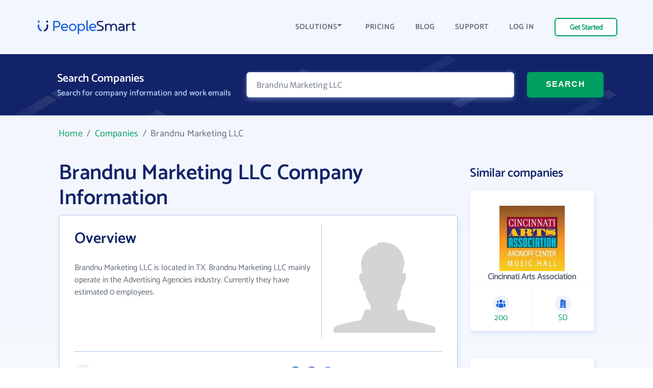

--- FILE ---
content_type: text/html; charset=UTF-8
request_url: https://www.peoplesmart.com/companies/brandnu-marketing-llc/1727790
body_size: 10307
content:
<!DOCTYPE html>
<html lang="en">

<head>
    <meta charset="UTF-8">
    <meta http-equiv="X-UA-Compatible" content="IE=edge">
            <meta name="robots" content="noarchive">
        <title>Brandnu Marketing LLC Employee Directory - Email Address Format, Phone Numbers | PeopleSmart</title>
    <meta name="description" content="Brandnu Marketing LLC business profile, headquartered inTX. See business details and contact information. Browse employee directory for email addresses &amp; phone numbers.">
    <meta name="viewport" content="width=device-width, initial-scale=1.0">
            <link rel="canonical" href="https://www.peoplesmart.com/companies/brandnu-marketing-llc/1727790" />
        <link rel="shortcut icon" type="image/png" href="https://www.peoplesmart.com/profile/assets/dist/img/favicon.ico" />

    <script async>
        const regularFont = new FontFace("Catamaran", "url(/profile/assets/dist/fonts/catamaran-v8-latin-regular.woff2)", {
          style: 'normal', weight: 'normal'
         });
        const boldFont = new FontFace("Catamaran-SemiBold", "url(/profile/assets/dist/fonts/catamaran-v8-latin-600.woff2)", {
          style: 'normal', weight: 600
         });
        const merriWeatherFont = new FontFace("Merriweather Sans Light", "url(/profile/assets/dist/fonts/merriweather-sans-v14-latin-300.woff2)", {
          style: 'normal', weight: 300
        });
        Promise.all([regularFont.load(), boldFont.load(), merriWeatherFont.load()]).then(() => {
          document.fonts.add(regularFont);
          document.fonts.add(boldFont);
          document.fonts.add(merriWeatherFont);
        })
        .catch(error => {
            console.error(error);
        });
    </script>

        <link rel="preload" href="https://www.peoplesmart.com/profile/assets/dist/css/critical.590a7396.bundle.css" as="style" onload="this.onload=null;this.rel='stylesheet'">
    <noscript><link rel="stylesheet"href="https://www.peoplesmart.com/profile/assets/dist/css/critical.590a7396.bundle.css"></noscript>
    <link rel="preload" href="https://www.peoplesmart.com/profile/assets/dist/css/app.a77b3327.bundle.css" as="style" onload="this.onload=null;this.rel='stylesheet'">
    <noscript><link rel="stylesheet"href="https://www.peoplesmart.com/profile/assets/dist/css/app.a77b3327.bundle.css"></noscript>

    <script defer>
      const assets = [
        "https://www.peoplesmart.com/profile/assets/dist/css/noncritical.ef28936f.bundle.css"
      ];
      window.addEventListener('load', () => {
        assets.forEach(asset => {
          let link = document.createElement('link');
          link.rel = 'stylesheet';
          link.type = 'text/css';
          link.href = asset;
          document.head.appendChild(link);
        });
      });
    </script>
    <link href="https://googleads.g.doubleclick.net" rel="preconnect" crossorigin="anonymous">
<link href="https://www.googletagmanager.com" rel="preconnect" crossorigin>
<link href="https://www.google-analytics.com" rel="preconnect" crossorigin="anonymous">

    <!-- STYLES -->
    <style >
    </style>

            <script type="application/ld+json">{"@context":"http:\/\/schema.org","@type":"WebPage","@id":"https:\/\/www.peoplesmart.com","name":"Brandnu Marketing LLC Employee Directory - Email Address Format, Phone Numbers | PeopleSmart","description":"Brandnu Marketing LLC business profile, headquartered inTX. See business details and contact information. Browse employee directory for email addresses & phone numbers.","publisher":{"@type":"Brand","name":"PeopleSmart"}}</script>
            <script type="application/ld+json">{"@context":"http:\/\/schema.org","@type":"Organization","name":"PeopleSmart","url":"https:\/\/www.peoplesmart.com","logo":"https:\/\/frcdn.peoplesmart.com\/assets\/img\/cb3d974edde6235e260259d70f3e2f1f.png"}</script>
            <script type="application/ld+json">{"@context":"http:\/\/schema.org","@type":"BreadcrumbList","itemListElement":[{"@type":"ListItem","position":1,"item":{"@id":"https:\/\/www.peoplesmart.com\/","name":"Home"}},{"@type":"ListItem","position":2,"item":{"@id":"https:\/\/www.peoplesmart.com\/companies\/","name":"Companies"}},{"@type":"ListItem","position":3,"item":{"@id":"https:\/\/www.peoplesmart.com\/companies\/brandnu-marketing-llc\/1727790\/","name":"Brandnu Marketing LLC"}}]}</script>
            <script type="application/ld+json">{"@context":"http:\/\/schema.org","@type":"FAQPage","mainEntity":[{"@type":"Question","name":"What is Brandnu Marketing LLC\u0027s website address?","acceptedAnswer":{"@type":"Answer","text":"Brandnu Marketing LLC\u0027s website address is <a target=\u0027_blank\u0027 rel=\u0027noopener noreferrer\u0027 href=\u0027http:\/\/brandnumarketing.com\u0027>http:\/\/brandnumarketing.com<\/a>"}},{"@type":"Question","name":"What is Brandnu Marketing LLC\u0027s phone number?","acceptedAnswer":{"@type":"Answer","text":"Brandnu Marketing LLC\u0027s phone number is +1 (972) 239-xxxx"}},{"@type":"Question","name":"How many email formats does Brandnu Marketing LLC use?","acceptedAnswer":{"@type":"Answer","text":"Brandnu Marketing LLC uses 3 email formats"}},{"@type":"Question","name":"Where is Brandnu Marketing LLC located?","acceptedAnswer":{"@type":"Answer","text":"Brandnu Marketing LLC is located in 2612 Normandy Dr, TX 75028"}}]}</script>
    
    <script
  type="text/javascript"
  src="https://app.termly.io/resource-blocker/062688a2-e2a2-41a4-be28-16a82bd20045?autoBlock=on"
></script>

<script async>
  (function(i,s,o,g,r,a,m){i['GoogleAnalyticsObject']=r;i[r]=i[r]||function(){
  (i[r].q=i[r].q||[]).push(arguments)},i[r].l=1*new Date();a=s.createElement(o),
  m=s.getElementsByTagName(o)[0];a.async=1;a.src=g;m.parentNode.insertBefore(a,m)
  })(window,document,'script','https://www.google-analytics.com/analytics.js','ga');
  ga('create', 'UA-546951-27', 'auto', {allowLinker: true});
</script>

<!-- Google Tag Manager -->

<script async>(function(w,d,s,l,i){w[l]=w[l]||[];w[l].push({'gtm.start':
new Date().getTime(),event:'gtm.js'});var f=d.getElementsByTagName(s)[0],
j=d.createElement(s),dl=l!='dataLayer'?'&l='+l:'';j.async=true;j.src=
'https://www.googletagmanager.com/gtm.js?id='+i+dl;f.parentNode.insertBefore(j,f);
})(window,document,'script','dataLayer','GTM-PVGF4RR');</script>

    <script>
    var isIE11 = /Trident.*rv[ :]*11\./.test(navigator.userAgent);
    if (isIE11) {
      document.head.innerHTML += '<link rel="stylesheet" href="https://www.peoplesmart.com/profile/assets/dist/css/ie11.31d5d557.bundle.css">'
      document.head.innerHTML += '<link rel="stylesheet" href="https://www.peoplesmart.com/profile/assets/dist/css/critical.590a7396.bundle.css">'
      document.head.innerHTML += '<link rel="stylesheet" href="https://www.peoplesmart.com/profile/assets/dist/css/app.a77b3327.bundle.css">'
      document.head.innerHTML += '<link rel="stylesheet" href="https://www.peoplesmart.com/profile/assets/dist/css/noncritical.ef28936f.bundle.css">'
    }
  </script>

</head>

<body>
    <!-- Google Tag Manager (noscript) -->
    <noscript><iframe src="https://www.googletagmanager.com/ns.html?id=GTM-PVGF4RR" height="0"
        width="0" style="display:none;visibility:hidden" loading="lazy"></iframe></noscript>

    <!-- HEADER: MENU + HEROE SECTION -->
    <header id="header" class="company-page__header">
  <div class="header-topbar"> 
    <div class="grid-cont">
      <div class="grid-row grid-row_aic dynamic-header__cont">
        <div class="grid-col grid-col_auto">
          <a href="https://www.peoplesmart.com/" class="logo">
            <img
              src="https://www.peoplesmart.com/profile/assets/dist/img/company-profile/img-ps-logo.svg"
              alt="logo"
            />
          </a>
        </div>
        <div class="grid-col grid-col_auto is-hidden-desktop">
          <div class="grid-row">
            <div class="start-trial mr-4 is-hidden-mobile btn-signup ">
              <a href="https://www.peoplesmart.com/lp/70c1c4/3/subscribe" class="button button_xs header-start-trial__button" rel="nofollow"
              data-event="dl" data-category="View Report" data-action="Click" data-label="Nav CTA Button">Get Started</a>
            </div>
            <button type="button" class="close-nav-button is-hidden"><img	
              src="https://www.peoplesmart.com/profile/assets/dist/img/header-icons/cross.svg" title="Close" alt="Close">
            </button>	
            <button id="burger-search" class="menu-toggle mobile-menu-trigger burger"><img 
              src="https://www.peoplesmart.com/profile/assets/dist/img/header-icons/menu.svg" alt="Menu" width="20" height="16" aria-label="Menu trigger" class="header__icon">
            </button>  
          </div>
        </div>
        <div class="grid-col grid-col_auto is-hidden-touch">
          <div class="company-header-links">
            <div class="company-header-element dropdown">
              <button class="company-header-dropdown">SOLUTIONS <img
                src="https://www.peoplesmart.com/profile/assets/dist/img/header-icons/caret-down.svg"
                alt="open menu"
              /> </button>           
              <div class="js-section-menu-wrapper section-menu-wrapper">
              <section class="sections-menu">
                <section class="section-group">
                  <p class="title">Features</p>
                  <a class="section-item" href="https://www.peoplesmart.com/our-data/" data-track="ga" data-ga-action="Solutions" data-ga-label="Our Data">
                    <span class="section-item__title">Our data</span>
                    <span class="section-item__body">AI powered confidence and high accuracy</span>
                  </a>
                  <a class="section-item" href="https://www.peoplesmart.com/lead-enrichment/" data-track="ga" data-ga-action="Solutions" data-ga-label="Lead Enrichment">
                    <span class="section-item__title">Lead enrichment</span>
                    <span class="section-item__body">Enhance your customer data</span>
                  </a>
                  <a class="section-item" href="https://www.peoplesmart.com/find-leads/" data-track="ga" data-ga-action="Solutions" data-ga-label="Contact Search">
                    <span class="section-item__title">Contact search</span>
                    <span class="section-item__body">Search over 100M targeted leads</span>
                  </a>
                  <a class="section-item" href="https://www.peoplesmart.com/chrome-extension/" data-track="ga" data-ga-action="Solutions" data-ga-label="Chrome Extension">
                    <span class="section-item__title">Chrome Extension</span>
                    <span class="section-item__body">Get contact info for LinkedIn profiles</span>
                  </a>
                </section>
                <section class="section-group">
                  <p class="title">Solutions</p>
                  <a class="section-item" href="https://www.peoplesmart.com/recruiters/" data-track="ga" data-ga-action="Solutions" data-ga-label="Recruitment">
                    <span class="section-item__title">Recruitment</span>
                    <span class="section-item__body">Speed up recruitment process</span>
                  </a>
                  <a class="section-item" href="https://www.peoplesmart.com/sales-leads/" data-track="ga" data-ga-action="Solutions" data-ga-label="Sales">
                    <span class="section-item__title">Sales</span>
                    <span class="section-item__body">Enhance sales by making smart decisions</span>
                  </a>
                </section>
                <section class="section-group">
                  <p class="title">Company</p>
                  <a class="section-item" href="https://www.peoplesmart.com/about-us/" data-track="ga" data-ga-action="Solutions" data-ga-label="About">
                    <span class="section-item__title">About us</span>
                    <span class="section-item__body">Who we are</span>
                  </a>
                  <a class="section-item" href="https://www.peoplesmart.com/competitors/" data-track="ga" data-ga-action="Solutions" data-ga-label="Competitors">
                    <span class="section-item__title">Why PeopleSmart</span>
                    <span class="section-item__body">How we are better than the competition</span>
                  </a>
                </section>
              </section>
            </div>   
            </div>
            <div class="company-header-element">
              <a href="https://www.peoplesmart.com/pricing/">
                PRICING
              </a>
            </div>
            
            <div class="company-header-element">
              <a href="https://www.peoplesmart.com/blog/">
                BLOG
              </a>
            </div>

            <div class="company-header-element">
              <a href="https://support.peoplesmart.com/hc/en-us" rel="nofollow">
                SUPPORT
              </a>
            </div>

            <div class="company-header-element btn-login ">
              <a href="https://www.peoplesmart.com/login">
                LOG IN
              </a>
            </div>
            <div class="company-header-element btn-logout is-hidden">
              <a class="button button-primary-outlined">
                Log Out
              </a>
            </div>
            <div class="company-header-element is-hidden">
                          </div>
            <div class="start-trial btn-signup ">
              <a href="https://www.peoplesmart.com/lp/70c1c4/3/subscribe" class="button button_xs header-start-trial__button btn-signup" rel="nofollow"
              data-event="dl" data-category="View Report" data-action="Click" data-label="Nav CTA Button">Get Started</a>
            </div>
          </div>
        </div>
      </div>
    </div>
  </div>
  <!-- Search form-->
  <div class="company-search">
    <form action="#" rel="nofollow" data-people-flow="https://www.peoplesmart.com/lp/70c1c4/2/building-report?" data-company-flow="https://www.peoplesmart.com/lp/70c1c4/3/subscribe" class="company-search__form" autocomplete="off" novalidate>
  <div class="grid-row">
    <div class="grid-col grid-col_auto">
      <h3 class="search-form-title">Search Companies</h3>
      <h4 class="search-form-subtitle">Search for company information and work emails </h4>
    </div>
    <div class="header__form">
      <div class="grid-col search__form__people">
        <div class="company-search__input">
          <div class="ps-input bn">
            <input type="text" id="bn" name="bn" placeholder="Company name…" value="Brandnu Marketing LLC" required />
          </div>
        </div>
      </div>
      <div class="grid-col grid-col_auto search__form__submit">
        <button
          type="submit"
          class="company-header-search__button button"
        >
          SEARCH
        </button>
      </div>
    </div>
  </div>
</form>
  </div>
  <div id="mobile-nav" class="mobile-nav mobile-side">
  <div class="sidebar-item side-close-button">
    <button class="button button-primary-outlined btn-logout is-hidden">Log Out</button>
    <div class="">
      <a href="https://www.peoplesmart.com/lp/70c1c4/3/subscribe" class="button button-primary-outlined btn-signup " rel="nofollow"
        data-event="dl" data-category="View Report" data-action="Click" data-label="Nav CTA Button">Get Started</a>

      <a href="https://www.peoplesmart.com/login" class="button-link pr-0 has-text-weight-bold btn-login ">Log In</a>
    </div>
    <button type="button" class="close-nav-button is-hidden"><img	
      src="https://www.peoplesmart.com/profile/assets/dist/img/header-icons/cross.svg" title="Close" alt="Close">
    </button>	
  </div>
    <section class="sidebar-item sections-menu">
  <section class="section-group">
    <p class="title">Features</p>
    <a class="section-item" href="https://www.peoplesmart.com/our-data/" data-track="ga" data-ga-action="Solutions" data-ga-label="Our Data">
      <span class="section-item__title">Our data</span>
      <span class="section-item__body">AI powered confidence and high accuracy</span>
    </a>
    <a class="section-item" href="https://www.peoplesmart.com/lead-enrichment/" data-track="ga" data-ga-action="Solutions" data-ga-label="Lead Enrichment">
      <span class="section-item__title">Lead enrichment</span>
      <span class="section-item__body">Enhance your customer data</span>
    </a>
    <a class="section-item" href="https://www.peoplesmart.com/find-leads/" data-track="ga" data-ga-action="Solutions" data-ga-label="Contact Search">
      <span class="section-item__title">Contact search</span>
      <span class="section-item__body">Search over 100M targeted leads</span>
    </a>
    <a class="section-item" href="https://www.peoplesmart.com/chrome-extension/" data-track="ga" data-ga-action="Solutions" data-ga-label="Chrome Extension">
      <span class="section-item__title">Chrome Extension</span>
      <span class="section-item__body">Get contact info for LinkedIn profiles</span>
    </a>
  </section>
  <section class="section-group">
    <p class="title">Solutions</p>
    <a class="section-item" href="https://www.peoplesmart.com/recruiters/" data-track="ga" data-ga-action="Solutions" data-ga-label="Recruitment">
      <span class="section-item__title">Recruitment</span>
      <span class="section-item__body">Speed up recruitment process</span>
    </a>
    <a class="section-item" href="https://www.peoplesmart.com/sales-leads/" data-track="ga" data-ga-action="Solutions" data-ga-label="Sales">
      <span class="section-item__title">Sales</span>
      <span class="section-item__body">Enhance sales by making smart decisions</span>
    </a>
  </section>
  <section class="section-group">
    <p class="title">Company</p>
    <a class="section-item" href="https://www.peoplesmart.com/about-us/" data-track="ga" data-ga-action="Solutions" data-ga-label="About">
      <span class="section-item__title">About us</span>
      <span class="section-item__body">Who we are</span>
    </a>
    <a class="section-item" href="https://www.peoplesmart.com/competitors/" data-track="ga" data-ga-action="Solutions" data-ga-label="Competitors">
      <span class="section-item__title">Why PeopleSmart</span>
      <span class="section-item__body">How we are better than the competition</span>
    </a>
  </section>
  <div class="sidebar-item clickable-row">
    <a href="https://www.peoplesmart.com/pricing/">
      PRICING
    </a>
  </div>
  <div class="sidebar-item clickable-row">
    <a href="https://www.peoplesmart.com/blog/">
      BLOG
    </a>
  </div>
  <div class="sidebar-item clickable-row">
    <a href="https://support.peoplesmart.com/hc/en-us" rel="nofollow" >
      SUPPORT
    </a>
  </div>
</div>
</header>

    <!-- CONTENT -->
    
<div class="page">  
  <div class="container is-max-widescreen">
    <main class="company-page__content">
      <div class="breadcrumbs">
            <a href="/">Home</a> &nbsp;/&nbsp;
                <a href="/companies/">Companies</a> &nbsp;/&nbsp;
                <em>Brandnu Marketing LLC</em>
      </div>
      <div class="columns is-desktop is-multiline">
        <div class="column is-full-touch is-9-desktop">
          <div class="company-headline">
            <h1 class="company-headline__title">Brandnu Marketing LLC Company Information</h1>
          </div>
                          <div class="info company-overview">
   
    <div class="columns is-mobile">
        <div class="column is-two-thirds-tablet">
            <h2 class="company-profile__title"><span>Overview</span></h2>
            <p class="company-profile-info">
                    Brandnu Marketing LLC is located in TX.
Brandnu Marketing LLC mainly operate in the Advertising Agencies industry.
Currently they have estimated 0 employees.
            </p>
        </div>
                    <div class="column company-profile__logo">
                <figure class="image">
                    <img src="https://img.fullcontact.com/static/4b86a869c73c654166da13766a2a297b_ff99de3432f8629b3493df0263ac6ac14699590721710e05c62f5445c5a6ce9a" alt="logo" width="128" height="128">
                </figure>
            </div>
            </div>
    <hr>
    <dl class="company-overview__list">
        <dt><img loading="lazy" src="https://www.peoplesmart.com/profile/assets/dist/img/company/overview/url.svg" alt="url icon" width="32" height="32" class="company-overview__icon">
            Website:
        </dt>
        <dd class="company-profile-info__header company-overview__website">
            <a href="http://brandnumarketing.com" target="_blank" rel="noopener noreferrer"  class="company-profile__extlink mr-2">http://brandnumarketing.com</a>
                            <div class="company-overview__socials">
                                            <img loading="lazy" src="https://www.peoplesmart.com/profile/assets/dist/img/social-media/linkedin.svg" alt="Social" height="26" width="26" />
                                            <img loading="lazy" src="https://www.peoplesmart.com/profile/assets/dist/img/social-media/facebook.svg" alt="Social" height="26" width="26" />
                                            <img loading="lazy" src="https://www.peoplesmart.com/profile/assets/dist/img/social-media/default.svg" alt="Social" height="26" width="26" />
                                    </div>
                    </dd>
    </dl>
    <dl class="company-overview__list">
        <dt><img loading="lazy" src="https://www.peoplesmart.com/profile/assets/dist/img/company/overview/size.svg" alt="size company icon" width="32" height="32" class="company-overview__icon">
            Size:
        </dt>
        <dd class="company-profile-info__header size">
            <p>0 employees</p>
        </dd>
    </dl>
    <dl class="company-overview__list">
                    <dt><img loading="lazy" src="https://www.peoplesmart.com/profile/assets/dist/img/company/overview/hq.svg" alt="headquarters icon" width="32" height="32" class="company-overview__icon">
                Headquarters:
            </dt>
            <dd class="company-profile-info__header location">
                <a>2612 Normandy Dr, TX 75028 </a>
            </dd>
            </dl>
    <dl class="company-overview__list phone">
                    <dt><img loading="lazy" src="https://www.peoplesmart.com/profile/assets/dist/img/company/overview/phone.svg" alt="phone icon" width="32" height="32" class="company-overview__icon">
                Phone Number:
            </dt>
                            <dd class="company-profile-info__header">
                    <a href="https://www.peoplesmart.com/lp/88dce3/3/building-report?" class="phone-number"
                    data-event="dl" data-category="View Report" data-action="Click" data-label="Company Phone Links" rel="nofollow">+1 (972) 239-xxxx</a>
                                     </dd>
                        </dl>

    <dl class="company-overview__list">
                            <dt><img loading="lazy" src="https://www.peoplesmart.com/profile/assets/dist/img/company/overview/industry.svg" alt="industry icon" class="company-overview__icon"  width="32" height="32">
                Industry:
            </dt>
            <dd class="company-profile-info__header industry">
                <p>Advertising Agencies</p>
            </dd>
            </dl>
</div>
                        <div class="employees info">
        <div class="is-flex is-justify-content-space-between">
            <h2 class="employees__title info__title"><span>Employees at Brandnu Marketing LLC</span></h2>
            <span class="mt- is-hidden-mobile">Showing 1 of 3</span>
        </div>
        <!-- Employee List Desktop/Tablet -->
        <div class="table-container is-hidden-mobile">
            <table class="table is-fullwidth">
                <thead>
                    <tr>
                        <th>JOB TITLE</th>
                        <th>WORK EMAIL</th>
                        <th>WORK PHONE</th>
                        <th>LOCATION</th>
                        <th></th>
                    </tr>
                </thead>
                <tbody>
                                    <tr>
                        <th>President</th>
                        <td><a href="https://www.peoplesmart.com/lp/88dce3/3/building-report?company=Brandnu+Marketing+LLC&position=president" class="is-underlined" rel="nofollow">@brandnumarketing.com</a></td>
                        <td><a href="https://www.peoplesmart.com/lp/88dce3/3/building-report?company=Brandnu+Marketing+LLC&position=president" class="is-underlined" rel="nofollow">+1 (972) 239-xxxx</a></td>
                        <td>Fort Worth, Texas</td>
                        <td><a href="https://www.peoplesmart.com/lp/88dce3/3/building-report?company=Brandnu+Marketing+LLC&position=president" class="button button--outline has-text-centered" rel="nofollow"
                        data-event="dl" data-category="View Report" data-action="Click" data-label="View Profile CTA Button">VIEW <span class="is-hidden-touch">PROFILE</span></a></td>
                    </tr>
                                </tbody>
            </table>
        </div>

        <!-- Employee List Mobile -->
        <div class="is-hidden-tablet">
                                                <div class="employees_item">
                        <div class="columns is-mobile mb-0">
                            <div class="column is-7">
                                <div class="has-text-weight-bold">President</div>
                                                                    Fort Worth, Texas                                                            </div>
                            <div class="column">
                                <a href="https://www.peoplesmart.com/lp/88dce3/3/building-report?company=Brandnu+Marketing+LLC&position=president" class="button button--outline has-text-centered" rel="nofollow">View</a>
                            </div>
                        </div>
                                                    <div class="employees_item__datapoint">
                                <img loading="lazy" src="https://www.peoplesmart.com/profile/assets/dist/img/company/overview/email.svg" alt="contact icon" class="company-overview__icon">
                                <a href="https://www.peoplesmart.com/lp/88dce3/3/building-report?company=Brandnu+Marketing+LLC&position=president" class="is-underlined"
                                data-event="dl" data-category="View Report" data-action="Click" data-label="Email Links">@brandnumarketing.com</a>
                            </div>
                                                                            <div class="employees_item__datapoint">
                                <img loading="lazy" src="https://www.peoplesmart.com/profile/assets/dist/img/company/overview/phone.svg" alt="phone icon" class="company-overview__icon">
                                <a href="https://www.peoplesmart.com/lp/88dce3/3/building-report?company=Brandnu+Marketing+LLC&position=president" data-event="dl" data-category="View Report" data-action="Click" data-label="Work Phone Links">+1 (972) 239-xxxx</a>
                            </div>
                                            </div>
                                    </div>
                <div class="employee_pagination is-hidden-tablet">
                    </div>

        <div class="info info--blue mb-0 employee-search">
            <img loading="lazy" src="https://www.peoplesmart.com/profile/assets/dist/img/company/overview/employee-search.svg" alt="contact card icon" width="70" height="70" class="mb-4">
            <p>Enter an employee name to <strong>search</strong> and <strong>verify</strong> work emails, phone numbers and social links etc.</p>
            <form action="https://www.peoplesmart.com/lp/70c1c4/3/subscribe" rel="nofollow" data-people-flow="https://www.peoplesmart.com/lp/70c1c4/3/subscribe" data-company-flow="" class="search__form" autocomplete="off" novalidate>
                <div class="ps-input mr-4">
                    <input placeholder="Employee name..." type="text" id="fn" name="fn" value="" required />
                </div>
                <button
                    type="submit"
                    class="button"
                    data-event="dl" data-category="View Report" data-action="Click" data-label="Employee Search CTA Button"
                >
                    SEARCH
                </button>
            </form>

        </div>
    </div>
          <div class="info">
    <h2 class="company-profile__title">Brandnu Marketing LLC's Email Format</h2>
    <p class="mb-5">
        We found 3 email formats used by <a href="https://www.peoplesmart.com/lp/88dce3/3/building-report?" rel="nofollow">Brandnu Marketing LLC</a> employees. The most common <strong>Brandnu Marketing LLC email format</strong> is 
        first ex.<strong>(jane@brandnumarketing.com)</strong> being used 33% of the time.
    </p>
    <div class="columns">
        <div class="column is-full-mobile is-7-tablet">
            <!-- Email Format Desktop/Tablet -->
            <div class="table-container is-hidden-mobile has-scrollbar-tablet">
                <table class="table email-formats is-striped is-fullwidth">
                    <thead>
                        <tr>
                            <th>FORMAT</th>
                            <th>EMAIL</th>
                            <th>%</th>
                            <th></th>
                        </tr>
                    </thead>
                    <tbody>
                                            <tr>
                            <th>First</th>
                            <td><a href="https://www.peoplesmart.com/lp/88dce3/3/building-report?"
                            data-event="dl" data-category="View Report" data-action="Click" data-label="Email Format" rel="nofollow">
                                jane@brandnumarketing.com                            </a></td>
                            <td>33%</td>
                            <td><span class="dot"></span></td>
                        </tr>
                                            <tr>
                            <th>First_initial Last</th>
                            <td><a href="https://www.peoplesmart.com/lp/88dce3/3/building-report?"
                            data-event="dl" data-category="View Report" data-action="Click" data-label="Email Format" rel="nofollow">
                                jdoe@brandnumarketing.com                            </a></td>
                            <td>33%</td>
                            <td><span class="dot"></span></td>
                        </tr>
                                            <tr>
                            <th>Others</th>
                            <td><a href="https://www.peoplesmart.com/lp/88dce3/3/building-report?"
                            data-event="dl" data-category="View Report" data-action="Click" data-label="Email Format" rel="nofollow">
                                @brandnumarketing.com                            </a></td>
                            <td>33%</td>
                            <td><span class="dot"></span></td>
                        </tr>
                                        </tbody>
                </table>
            </div>
            <!-- Email Format Mobile -->
            <div class="is-hidden-tablet m-3">
                                    <div class="columns is-mobile mb-5 email-formats__item">
                        <div class="column is-flex is-flex-direction-column is-9">
                            <strong>first</strong>
                            <a href="https://www.peoplesmart.com/lp/88dce3/3/building-report?" data-event="dl" data-category="View Report" data-action="Click" data-label="Email Format" rel="nofollow">
                                jane@brandnumarketing.com                            </a>
                        </div>
                        <div class="column is-align-self-center has-text-centered">33%</div>
                    </div>
                                    <div class="columns is-mobile mb-5 email-formats__item">
                        <div class="column is-flex is-flex-direction-column is-9">
                            <strong>first_initial last</strong>
                            <a href="https://www.peoplesmart.com/lp/88dce3/3/building-report?" data-event="dl" data-category="View Report" data-action="Click" data-label="Email Format" rel="nofollow">
                                jdoe@brandnumarketing.com                            </a>
                        </div>
                        <div class="column is-align-self-center has-text-centered">33%</div>
                    </div>
                                    <div class="columns is-mobile mb-5 email-formats__item">
                        <div class="column is-flex is-flex-direction-column is-9">
                            <strong>others</strong>
                            <a href="https://www.peoplesmart.com/lp/88dce3/3/building-report?" data-event="dl" data-category="View Report" data-action="Click" data-label="Email Format" rel="nofollow">
                                @brandnumarketing.com                            </a>
                        </div>
                        <div class="column is-align-self-center has-text-centered">33%</div>
                    </div>
                            </div>
        </div>
        <!-- Email Format Chart -->
        <div class="column is-5">
            <div id="emailFormatsChart" class="email-chart is-flex is-justify-content-center is-align-items-center" style="height: 100%; width: 100%" data-company-id="1727790">
                <span class="bulma-loader-mixin"></span>
                <canvas class="is-hidden"></canvas>
            </div>
        </div>
    </div>
</div>
              <div class="faq-section">
    <div class="info">
        <h2 class="main-title ">Frequently Asked Questions About Brandnu Marketing LLC</h2>
                <div class="question-card">
            <h3 class="sub-title">What is Brandnu Marketing LLC's website address?</h3>
            <span class="answer"> Brandnu Marketing LLC's website address is <a target='_blank' rel='noopener noreferrer' href='http://brandnumarketing.com'>http://brandnumarketing.com</a></span>
        </div>
                <div class="question-card">
            <h3 class="sub-title">What is Brandnu Marketing LLC's phone number?</h3>
            <span class="answer"> Brandnu Marketing LLC's phone number is +1 (972) 239-xxxx</span>
        </div>
                <div class="question-card">
            <h3 class="sub-title">How many email formats does Brandnu Marketing LLC use?</h3>
            <span class="answer"> Brandnu Marketing LLC uses 3 email formats</span>
        </div>
                <div class="question-card">
            <h3 class="sub-title">Where is Brandnu Marketing LLC located?</h3>
            <span class="answer"> Brandnu Marketing LLC is located in 2612 Normandy Dr, TX 75028</span>
        </div>
            </div>
    </div>
        </div>
                <div class="column is-3-desktop similar-companies">
          <div class="company-headline">
    <h2 class="info__title">Similar companies</h2>
</div>
<div class="columns is-mobile is-multiline">
            <div class="column is-full-desktop">
            <a href="https://www.peoplesmart.com/companies/cincinnati-arts-association/2506451/">
                <div class="info info--shadow is-clickable">
                    <div class="similar-companies__logo">
                        <figure class="image is-128x128">
                            <img src="https://img.fullcontact.com/static/2f3f11581506aaed07450270e09294d1_66cbfb0ee1b2dc102a8bff9e38965ea3f70cac7769f270f2e9b467778df5f65f" alt="similar logo company" loading="lazy" width="100" />
                        </figure>
                        <p class="similar-companies__title">Cincinnati Arts Association</p>
                    </div>
                <div class="similar-companies__stats columns is-mobile">
                        <div class="column">
                            <img src="https://www.peoplesmart.com/profile/assets/dist/img/company/overview/size.svg" alt="size company icon" loadding="lazy" width="32" height="32">
                            <p class="has-text-grey">200</p>
                        </div>
                                                <div class="column">
                            <img src="https://www.peoplesmart.com/profile/assets/dist/img/company/overview/hq.svg" alt="headquarters icon" loading="lazy" width="32" height="32">
                            <p class="has-text-grey">SD</p>
                        </div>
                                            </div>
                </div>
            </a>
        </div>
            <div class="column is-full-desktop">
            <a href="https://www.peoplesmart.com/companies/the-gentleman-s-journal/12669712/">
                <div class="info info--shadow is-clickable">
                    <div class="similar-companies__logo">
                        <figure class="image is-128x128">
                            <img src="https://img.fullcontact.com/static/d12971b0d876be5304dd0ba8d82595bd_29551f0d08dda766bd6779936042d246da88ac478b42a996212dc57bb19dbbc0" alt="similar logo company" loading="lazy" width="100" />
                        </figure>
                        <p class="similar-companies__title">The Gentleman's Journal</p>
                    </div>
                <div class="similar-companies__stats columns is-mobile">
                        <div class="column">
                            <img src="https://www.peoplesmart.com/profile/assets/dist/img/company/overview/size.svg" alt="size company icon" loadding="lazy" width="32" height="32">
                            <p class="has-text-grey">200</p>
                        </div>
                                                <div class="column">
                            <img src="https://www.peoplesmart.com/profile/assets/dist/img/company/overview/hq.svg" alt="headquarters icon" loading="lazy" width="32" height="32">
                            <p class="has-text-grey">SD</p>
                        </div>
                                            </div>
                </div>
            </a>
        </div>
            <div class="column is-full-desktop">
            <a href="https://www.peoplesmart.com/companies/axis41/1145971/">
                <div class="info info--shadow is-clickable">
                    <div class="similar-companies__logo">
                        <figure class="image is-128x128">
                            <img src="https://img.fullcontact.com/static/7278a29aae745ee30a73097504cacbd6_385162e1efc726d5a9f93f3031c7e06c181a8863dc3ef56168d068bae065f4cc" alt="similar logo company" loading="lazy" width="100" />
                        </figure>
                        <p class="similar-companies__title">Axis41</p>
                    </div>
                <div class="similar-companies__stats columns is-mobile">
                        <div class="column">
                            <img src="https://www.peoplesmart.com/profile/assets/dist/img/company/overview/size.svg" alt="size company icon" loadding="lazy" width="32" height="32">
                            <p class="has-text-grey">200</p>
                        </div>
                                                <div class="column">
                            <img src="https://www.peoplesmart.com/profile/assets/dist/img/company/overview/hq.svg" alt="headquarters icon" loading="lazy" width="32" height="32">
                            <p class="has-text-grey">SD</p>
                        </div>
                                            </div>
                </div>
            </a>
        </div>
            <div class="column is-full-desktop">
            <a href="https://www.peoplesmart.com/companies/ziprecruiter-inc/13226521/">
                <div class="info info--shadow is-clickable">
                    <div class="similar-companies__logo">
                        <figure class="image is-128x128">
                            <img src="https://img.fullcontact.com/static/a870a224add485f0927a850de8e1ff0a_d2e5e1c57267e24c2c7aebbfafa74a239137147127714d787ece7c6e6796ca6e" alt="similar logo company" loading="lazy" width="100" />
                        </figure>
                        <p class="similar-companies__title">ZipRecruiter Inc</p>
                    </div>
                <div class="similar-companies__stats columns is-mobile">
                        <div class="column">
                            <img src="https://www.peoplesmart.com/profile/assets/dist/img/company/overview/size.svg" alt="size company icon" loadding="lazy" width="32" height="32">
                            <p class="has-text-grey">200</p>
                        </div>
                                                <div class="column">
                            <img src="https://www.peoplesmart.com/profile/assets/dist/img/company/overview/hq.svg" alt="headquarters icon" loading="lazy" width="32" height="32">
                            <p class="has-text-grey">SD</p>
                        </div>
                                            </div>
                </div>
            </a>
        </div>
            <div class="column is-full-desktop">
            <a href="https://www.peoplesmart.com/companies/gorilla-nation/5042146/">
                <div class="info info--shadow is-clickable">
                    <div class="similar-companies__logo">
                        <figure class="image is-128x128">
                            <img src="https://img.fullcontact.com/static/0f5e25e51252287d3f4df188eb0ab3b0_cda06223a609b75aac2cafdebe4bf39e8d218cde0650683b1a61038f3c8a13db" alt="similar logo company" loading="lazy" width="100" />
                        </figure>
                        <p class="similar-companies__title">Gorilla Nation</p>
                    </div>
                <div class="similar-companies__stats columns is-mobile">
                        <div class="column">
                            <img src="https://www.peoplesmart.com/profile/assets/dist/img/company/overview/size.svg" alt="size company icon" loadding="lazy" width="32" height="32">
                            <p class="has-text-grey">200</p>
                        </div>
                                                <div class="column">
                            <img src="https://www.peoplesmart.com/profile/assets/dist/img/company/overview/hq.svg" alt="headquarters icon" loading="lazy" width="32" height="32">
                            <p class="has-text-grey">SD</p>
                        </div>
                                            </div>
                </div>
            </a>
        </div>
    </div>
        </div>
              </div>
    </main>
  </div>
</div>


    <!-- BANNER -->
    <section class="banner lazy">
  <div class="banner-container">
    <div class="banner-title">
      Get the prospecting tool that gets more leads
    </div>
    <div class="banner-subtitle">
      Start your 7-day trail now
    </div>
    <form class="banner-content banner-mail__form" id="emailForm" action="#" rel="nofollow" data-subscribe-flow="https://www.peoplesmart.com/lp/70c1c4/3/subscribe" autocomplete="off">
      <div class="ps-input">
        <input type="text" class="banner-input" placeholder="Enter your work email" id="emailInput" name="emailInput" value="" autocomplete="off"></input>
      </div>
      <div class="start-trial">
        <input class="button button_xs other-employees start-trial__button" rel="nofollow" type="submit" value="START TRIAL" id="btn-submit"
        data-event="dl" data-category="View Report" data-action="Click" data-label="Start Trial Footer"/>
      </div>
    </form>
    <div class="banner-disclaimer">
      By clicking “Start Trial”, you represent that you are over 18 years of age and have agreed to our
      <a href="https://www.peoplesmart.com/terms/" rel="noopener">Terms of Use</a>
      and
      <a href="https://www.peoplesmart.com/privacy-policy/" rel="noopener">Privacy Policy</a>
      and you agree to receive email from 
      <a href="https://www.peoplesmart.com/" rel="noopener">PeopleSmart.com</a>
      . We’ll never sell your information or use your data as a part of our search results.
    </div>
  </div>
</section>
</div>

    <!-- FOOTER: DEBUG INFO + COPYRIGHTS -->
    <footer>
  <div class="container is-max-widescreen">
    <div class="row footer-row">
      <div class="columns is-multiline is-mobile mt-1">
        <dl class="column footer-column is-2-widescreen is-4-desktop is-4-tablet is-12-mobile pt-0 pb-0 m-b-md">
          <dt class="footer-column__title is-uppercase">About Us</dt>
          <dd>
            <a href="https://www.peoplesmart.com/about-us/">About PeopleSmart</a>
          </dd>
          <dd>
            <a href="https://www.ltvco.com/partners/">Affiliates</a>
          </dd>
          <dd>
            <a href="https://www.peoplesmart.com/blog/">Blog</a>
          </dd>
        </dl>
        <dl class="column footer-column is-2-widescreen is-5-desktop is-5-tablet is-12-mobile pt-0 pb-0 m-b-md">
          <dt class="footer-column__title is-uppercase">Solutions</dt>
          <dd><a href="https://www.peoplesmart.com/find-leads/">Contact Search</a></dd>
          <dd><a href="https://www.peoplesmart.com/lead-enrichment/">Lead Enrichment</a></dd>
          <dd><a href="https://www.peoplesmart.com/our-data/">Our Data</a></dd>
          <dd><a href="https://www.peoplesmart.com/phone-number-lookup/">Reverse Phone Lookup</a></dd>
          <dd><a href="https://www.peoplesmart.com/email-lookup-search/">Email Lookup</a></dd>
          <dd><a href="https://chrome.google.com/webstore/detail/peoplesmart-find-b2b-emai/gpmcdaocjaodfgpniloimojpldldihfn">Chrome Extension (New!)</a></dd>
        </dl>
        <dl class="column footer-column is-2-widescreen is-3-desktop is-3-tablet is-12-mobile pt-0 pb-0 m-b-md">
          <dt class="footer-column__title is-uppercase">Help</dt>
          <dd>
            <a href="https://www.peoplesmart.com/contact-us/">Contact Us</a>
          </dd>
          <dd>
            <a href="https://support.peoplesmart.com/hc/en-us">Help Center</a>
          </dd>
          <dd>
            <a href="https://www.peoplesmart.com/svc/optout/search/contact_optouts">Do Not Sell or Share My Personal Information</a>
          </dd>
        </dl>
        <dl class="column footer-column is-3-widescreen is-4-desktop is-4-tablet is-11-mobile pt-0 pb-0 m-b-md">
          <dt class="footer-column__title is-uppercase">Browse</dt>
          <dd>
            <a href="https://www.peoplesmart.com/sitemap/">Sitemap</a>
          </dd>

          <dt class="footer-column__title is-uppercase mt-2">Company Directory</dt>
          <div class="footer-directory">
                          <dd>
              <a href="https://www.peoplesmart.com/companies/a/">
                                                A                              </a>
              </dd>
                          <dd>
              <a href="https://www.peoplesmart.com/companies/b/">
                                                B                              </a>
              </dd>
                          <dd>
              <a href="https://www.peoplesmart.com/companies/c/">
                                                C                              </a>
              </dd>
                          <dd>
              <a href="https://www.peoplesmart.com/companies/de/">
                                                <span>D</span>                                  <span>E</span>                              </a>
              </dd>
                          <dd>
              <a href="https://www.peoplesmart.com/companies/fg/">
                                                <span>F</span>                                  <span>G</span>                              </a>
              </dd>
                          <dd>
              <a href="https://www.peoplesmart.com/companies/hi/">
                                                <span>H</span>                                  <span>I</span>                              </a>
              </dd>
                          <dd>
              <a href="https://www.peoplesmart.com/companies/jkl/">
                                                <span>J</span>                                  <span>K</span>                                  <span>L</span>                              </a>
              </dd>
                          <dd>
              <a href="https://www.peoplesmart.com/companies/m/">
                                                M                              </a>
              </dd>
                          <dd>
              <a href="https://www.peoplesmart.com/companies/no/">
                                                <span>N</span>                                  <span>O</span>                              </a>
              </dd>
                          <dd>
              <a href="https://www.peoplesmart.com/companies/p/">
                                                P                              </a>
              </dd>
                          <dd>
              <a href="https://www.peoplesmart.com/companies/qr/">
                                                <span>Q</span>                                  <span>R</span>                              </a>
              </dd>
                          <dd>
              <a href="https://www.peoplesmart.com/companies/s/">
                                                S                              </a>
              </dd>
                          <dd>
              <a href="https://www.peoplesmart.com/companies/t/">
                                                T                              </a>
              </dd>
                          <dd>
              <a href="https://www.peoplesmart.com/companies/uvwxyz/">
                                                <span>U</span>                                  <span>V</span>                                  <span>W</span>                                  <span>X</span>                                  <span>Y</span>                                  <span>Z</span>                                  <span>#</span>                              </a>
              </dd>
                      </div>
        </dl>
        <dl class="column footer-column is-3-widescreen is-5-desktop is-5-tablet is-12-mobile p-0-desktop m-b-md">
                    <div class="customer-service-wrapper">
            <dt class="footer-column__title is-uppercase">Contact</dt>
            <dd>
              <a href="mailto:support@peoplesmart.com" class="text-nowrap">
                <img src="https://www.peoplesmart.com/profile/assets/dist/img/footer/email.svg" class="footer-icons" alt="Email" loading="lazy" width="20" height="21">support@peoplesmart.com
              </a>
            </dd>
            <dd>
              <a href="tel:1-267-846-5087">
                <img src="https://www.peoplesmart.com/profile/assets/dist/img/footer/phone.svg" class="footer-icons" alt="Phone" loading="lazy" width="20" height="21">1-267-846-5087
              </a>
            </dd>
            <dd class="footer-column_text is-flex align-items-start">
              <img src="https://www.peoplesmart.com/profile/assets/dist/img/footer/clock.svg"class="footer-icons" alt="Clock" loading="lazy" width="20" height="21" style="margin-top: 2px;">Open daily 6 am - 11:30 pm EST.
            </dd>
            <dd class="footer-column_text is-flex align-items-start mr-md-3">
              <img src="https://www.peoplesmart.com/profile/assets/dist/img/footer/us-flag.svg"class="footer-icons us-flag" alt="US flag" loading="lazy" width="20" height="21" style="margin-top: 2px;"><span>Phone support proudly based in the US.</span>
            </dd>
            <dd class="social-media-icons">
              <a href="https://www.facebook.com/PeopleSmartcom" class="pr-2">
                <span class="sr-only">Facebook</span>
                <img src="https://www.peoplesmart.com/profile/assets/dist/img/social-media/facebook.svg" alt="Facebook" loading="lazy" width="23" height="23" >
              </a>
              <a href="https://www.linkedin.com/company/ltvpeoplesmart" class="pr-2">
                <span class="sr-only">LinkedIn</span>
                <img src="https://www.peoplesmart.com/profile/assets/dist/img/social-media/linkedin.svg" alt="LinkedIn" loading="lazy" width="23" height="23" >
              </a>
              <a href="https://x.com/PeopleSmartcom" class="pr-2">
                <span class="sr-only">X</span>
                <img src="https://www.peoplesmart.com/profile/assets/dist/img/social-media/x.svg" alt="X" loading="lazy" width="23" height="23">
              </a>
            </dd>
          </div>
                  </dl>
      </div>
    </div>
    <div class="disclaimer">
      <p>
        At PeopleSmart, our mission is to help companies leverage professional contact data to grow their business. PeopleSmart does 
        not provide private investigator services or consumer reports, and is not a consumer reporting agency as defined under the 
        Fair Credit Reporting Act. You may not use our service or the information provided to make decisions about employment, admission, 
        consumer credit, insurance, tenant screening or any other purpose that would require FCRA compliance.
      </p>
      <div class="row">
        <div class="columns is-gapless">
          <div class="column">
            <p>
              © 2026 PeopleSmart LLC. All rights reserved. PeopleSmart® and the PeopleSmart logo are registered trademarks of PeopleSmart LLC.
            </p>
          </div>
          <div class="column has-text-right-desktop has-text-right-tablet mb-2">
            <a href="https://www.peoplesmart.com/terms/" target="_blank" rel="nofollow noopener">Terms of Use</a> |
            <a href="https://www.peoplesmart.com/privacy-policy/" target="_blank" rel="nofollow noopener">Privacy Policy</a>
          </div>
        </div>
      </div>
    </div>

  </div>
  <div class="acsb-container">
    <div class="container is-max-widescreen">
      <span data-acsb="trigger" aria-label="Open accessibility interface" class="AccessibilityIcon AccessibilityIcon--large acsb-trigger-hidden acsb-ready" tabindex="0" role="button" style="display: flex;align-items: center;color: #0f2d8f;padding: 5px 0;width: 150px;font-size: 14px;cursor: pointer;">
        Accessibility
        <svg xmlns="http://www.w3.org/2000/svg" width="40" height="20" style="margin-left: 5px;">
          <g fill="none" fill-rule="nonzero">
            <rect class="ada-icon-bg" width="40" height="20" fill="#0F2D8F" rx="10"></rect>
            <path class="ada-icon" fill="#FFF" d="M18.854 2.5a1.354 1.354 0 100 2.709 1.354 1.354 0 000-2.709zm-.57 3.125c-.838.002-.992.532-.992.965v5.102c0 .438.351.793.788.791l3.61-.016s1.242 1.89 1.865 2.833c.186.283.434.533.793.533.473 0 .908-.387.856-.86a1.118 1.118 0 00-.173-.527c-.555-.831-1.655-2.628-2.26-3.303a.825.825 0 00-.614-.295l-2.984.01V7.683L21.3 9.16a.675.675 0 00.762-1.113l-3.321-2.3c-.115-.08-.328-.122-.457-.122zm8.127 1.25a.204.204 0 00-.143.057l-2.682 2.604h-3.801a.198.198 0 00-.202.196v.072c0 .11.09.196.202.196h3.908c.06 0 .119-.023.153-.057l2.761-2.681a.193.193 0 000-.279l-.053-.051a.204.204 0 00-.143-.057zm-9.69 1.458a4.775 4.775 0 00-3.388 4.585c0 2.666 2.156 4.79 4.75 4.79 1.986 0 3.716-1.243 4.417-3.025l-.714-1.077a3.747 3.747 0 01-3.704 3.031c-2.111 0-3.771-1.689-3.771-3.719 0-1.566.991-2.926 2.41-3.466V8.333z"></path>
          </g>
        </svg>
      </span>
    </div>
  </div>
</footer>

    <!-- SCRIPTS -->

    <script type="text/javascript" src="https://www.peoplesmart.com/profile/assets/dist/third_party/validate.min.js" defer></script>
    <script src="https://www.peoplesmart.com/profile/assets/dist/js/runtime.e81ed310.bundle.js" defer></script>
    <script src="https://www.peoplesmart.com/profile/assets/dist/js/vendors.21e2d7eb.bundle.js" defer></script>
    <script src="https://www.peoplesmart.com/profile/assets/dist/js/app.005e719e.bundle.js" defer></script>
    <script src="https://www.peoplesmart.com/profile/assets/dist/js/charts.c91a2efd.bundle.js" defer></script>
    <!-- -->

    <!-- ACSB ADA compliance -->
<script type="text/javascript" async>
  (function(document, tag) {
    const loaded = sessionStorage.getItem("acsb_loaded");
    if (loaded) {
      var script = document.createElement(tag);
      var element = document.getElementsByTagName('body')[0];
      script.src = 'https://acsbap.com/apps/app/assets/js/acsb.js';
      script.async = true;
      script.defer = true;
      (typeof element === 'undefined' ? document.getElementsByTagName('html')[0] : element).appendChild(script);
      script.onload = function() { acsbJS.init({ hideMobile: false, hideTrigger: true, position : 'left'}); };
    }
  }(document, 'script'));
</script>
</body>

</html>


--- FILE ---
content_type: image/svg+xml
request_url: https://www.peoplesmart.com/profile/assets/dist/img/company/overview/industry.svg
body_size: 256
content:
<svg xmlns="http://www.w3.org/2000/svg" width="32" height="32" viewBox="0 0 32 32">
  <g fill="none" fill-rule="evenodd">
    <circle cx="16" cy="16" r="16" fill="#1B61DB" opacity=".08"/>
    <g transform="translate(6.945 8.851)">
      <path fill="#1B61DB" d="M0.288257303,2.99499338 L0.288257303,12.9277635 C0.288257303,13.5653887 0.804814391,14.0807927 1.44128652,14.0807927 L16.1769999,14.0807927 C16.8140485,14.0807927 17.3300291,13.5653887 17.3300291,12.9277635 L17.3300291,2.99499338 C17.3300291,2.35852125 16.8140485,1.84196417 16.1769999,1.84196417 L1.44128652,1.84196417 C0.804814391,1.84196417 0.288257303,2.35852125 0.288257303,2.99499338 Z"/>
      <path stroke="#EDF3FD" stroke-linecap="round" stroke-linejoin="round" d="M17.3297985,2.99499338 L17.3297985,5.83144524 C17.3297985,7.03809031 16.3520297,8.0164356 15.1453846,8.0164356 L10.4519792,8.0164356 L10.4519792,6.58091423 L7.17795276,6.58091423 L7.17795276,8.0164356 L2.47301706,8.0164356 C1.2669485,8.0164356 0.288026697,7.03809031 0.288026697,5.83144524 L0.288026697,2.99499338 C0.288026697,2.35852125 0.804583785,1.84196417 1.44105591,1.84196417 L16.1767692,1.84196417 C16.8138179,1.84196417 17.3297985,2.35852125 17.3297985,2.99499338 Z"/>
      <path stroke="#1B61DB" stroke-linecap="round" stroke-linejoin="round" d="M10.3423838,0.288199652 L7.27532608,0.288199652 C6.70342359,0.288199652 6.21799829,0.748269724 6.13440367,1.36822679 L5.91936372,2.96899257 L11.6989227,2.96899257 L11.4833062,1.36822679 C11.3997116,0.748269724 10.9142863,0.288199652 10.3423838,0.288199652 Z"/>
      <polyline stroke="#E8EFFB" stroke-linecap="round" stroke-linejoin="round" points="10.452 8.016 10.452 9.02 8.815 9.873 7.178 9.02 7.178 8.016"/>
    </g>
  </g>
</svg>
